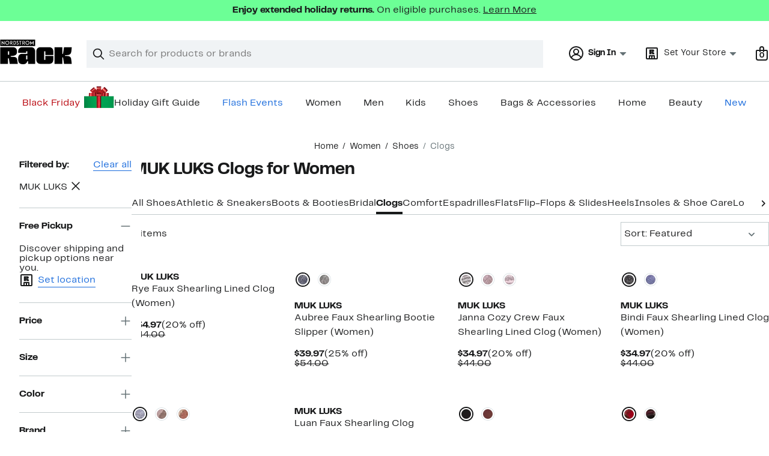

--- FILE ---
content_type: text/css
request_url: https://www.nordstromrack.com/static/nordstromrack/fonts/global-rack.css
body_size: -268
content:
@font-face {
    font-family: "Rack Sans";
    src: url("RackSans-Bold.woff2") format("woff2"),
    url("RackSans-Bold.woff") format("woff");
    font-weight: bold;
    font-display: swap;
}

@font-face {
    font-family: "Rack Sans";
    src: url("RackSans-Regular.woff2") format("woff2"),
    url("RackSans-Regular.woff") format("woff");
    font-display: swap;
}

--- FILE ---
content_type: text/css; charset=utf-8
request_url: https://www.nordstromrack.com/static/nordstromrack/res/v3/e0ef039257494a58.d5.css
body_size: -350
content:
.tvjM2{top:0%;left:-3%;max-width:50px;max-height:50px;width:auto;height:auto}.baYHv,.tvjM2{pointer-events:none;position:absolute;transform:translate(-50%,-50%);z-index:20}.baYHv{top:53%;left:47%}@media (prefers-reduced-motion:reduce){.baYHv,.tvjM2{display:none}}

--- FILE ---
content_type: text/css; charset=utf-8
request_url: https://www.nordstromrack.com/static/nordstromrack/res/v3/8d723e8ec1c5ad50.d5.css
body_size: 9038
content:
.H2V7w.fGWv7{font-size:1.125rem;font-size:var(--ndls-text-body-desktop-large-size);font-weight:400;font-weight:var(--ndls-text-body-desktop-large-weight)}.H2V7w.b6_ik,.H2V7w.fGWv7{margin:20px var(--page-padding)}.H2V7w.b6_ik{font-size:1rem;font-size:var(--ndls-text-body-strong-mobile-medium-size);font-weight:700;font-weight:var(--ndls-text-body-strong-mobile-medium-weight);text-align:left}.gKZAp{display:inline-block;margin-right:24px;margin-right:var(--ndls-layout-space-5);vertical-align:top;white-space:normal;flex:0 0 auto}@media only screen and (min-width:1275.1px){.gKZAp{width:159px}}@media only screen and (min-width:736.1px) and (max-width:1275px){.gKZAp:not(.mrlYk){width:159px}}@media only screen and (max-width:736px){.gKZAp{display:inline-block;margin-right:8px;margin-right:var(--ndls-layout-space-2);vertical-align:top;width:120px}.gKZAp:last-of-type:not(.dA9si){margin-right:0}}.FXU8z{display:inline-block;box-sizing:border-box;width:calc(100% - 80px);margin:0;padding:3px;vertical-align:top;overflow-x:hidden;scrollbar-width:none}.bLODw,.FXU8z{white-space:nowrap}.bLODw{border-bottom:1px solid #d3d3d3;margin-bottom:15px;margin-top:15px;padding-bottom:15px;-webkit-overflow-scrolling:touch}.NaYQr{padding-inline:20px;padding-inline:var(--page-padding,20px)}.uIVZq,.ZZLHy{display:inline-block;width:40px;vertical-align:top;text-align:left;padding-top:120px}.C6GLd{will-change:transform;transition:transform 600ms ease-in-out;display:flex}.FXU8z.fiEJD{width:100%}.fiEJD.NaYQr{overflow-x:scroll}.fiEJD.NaYQr::-webkit-scrollbar,.FXU8z::-webkit-scrollbar{display:none;width:0;height:0}@media only screen and (max-width:736px){.FXU8z{width:100%;overflow-x:scroll}.uIVZq,.ZZLHy{display:none}.C6GLd{transform:translateZ(0)!important;transition:none}}.Fe4QG{--product-large-space:var(--ndls-layout-space-3,12px);--product-block-padding:var(--ndls-layout-space-3,12px);--product-inline-padding:var(--ndls-layout-space-2,8px)}.Fe4QG,.zzWfq{--product-small-space:var(--ndls-layout-space-2,8px)}.zzWfq{--product-large-space:var(--ndls-layout-space-5,20px);--product-block-padding:var(--ndls-layout-space-5,20px);--product-inline-padding:0}.e9T5i{--product-border-radius:0;--product-elevation:none}._90bt{--product-small-space:var(--ndls-layout-space-2,8px);--product-large-space:var(--ndls-layout-space-2,8px);--product-border-radius:var(--ndls-border-radius-image,4px);--product-elevation:var(--ndls-elevation-level-1,0px 1.5px 4px 0px rgba(25,26,27,0.15),0px 0.5px 1.5px 0px rgba(25,26,27,0.09));--product-inline-padding:var(--ndls-layout-space-3,12px);--product-block-padding:var(--ndls-layout-space-4,16px);padding-block-end:var(--product-block-padding)}._90bt .Y9bA4{text-overflow:ellipsis;display:-webkit-box;-webkit-box-orient:vertical;-webkit-line-clamp:2;overflow:hidden}.U5O1_{border-radius:var(--product-border-radius);overflow:clip;box-shadow:var(--product-elevation)}.U5O1_>:where(:not(.UuGnv)){margin-block:0;margin-inline:var(--product-inline-padding)}.UuGnv{margin-bottom:var(--product-block-padding)}.yBiBY{margin-top:var(--product-large-space);margin-bottom:var(--product-large-space)}.Yw5es{display:block;color:#647175;color:var(--ndls-color-foreground-subtle)}.KxWmZ,.Yw5es{margin-top:var(--product-small-space)}:not(.EVWkm)>.KxWmZ+.KxWmZ{margin-top:0}.bgAuF,.Y9bA4{margin-top:var(--product-small-space)}.Y9bA4+.Y9bA4{margin-top:0}.Cz9X9{display:block;margin-top:var(--product-small-space);text-decoration:none}.Bo6XV{display:flex;gap:5px;align-items:baseline;margin-top:var(--product-large-space)}.RpUx3{text-align:left}.Hxcg2{text-align:center}.RpUx3 .Bo6XV{justify-content:start}.Hxcg2 .Bo6XV{justify-content:center}.KtWqU.D6hJs{font-weight:700;text-transform:uppercase}.KtWqU{font-size:inherit}.Io521{font-weight:700;font-weight:var(--ndls-font-weight-bold)}.dKOmI{position:relative;display:inline-block;vertical-align:top;font-family:Segoe UI Symbol,Arial Unicode MS,sans-serif;color:transparent;font-size:1.25em;line-height:1}.p3p6N{overflow:hidden;position:absolute;top:0;left:0}.dKOmI:before,.p3p6N:before{content:"★★★★★"}.PyETA{color:#dce3e6;color:var(--ndls-color-scale-gray-20)}.anuPW{color:#186adc;color:var(--ndls-color-action-primary-resting)}.Yd_PI{margin-left:10px;color:#647175;color:var(--ndls-color-foreground-subtle);text-decoration:none}.KjY9K{display:flex;flex-direction:row;align-items:center;gap:4px;gap:var(--ndls-layout-space-1,4px)}.M8Loy{text-decoration:none;color:#191a1b;color:var(--ndls-color-foreground-default);.kFsC5>&{font-size:0.875rem;font-size:var(--ndls-text-body-strong-desktop-small-size);font-weight:700;font-weight:var(--ndls-text-body-strong-desktop-small-weight);letter-spacing:0em;letter-spacing:var(--ndls-text-body-strong-desktop-small-spacing);line-height:1.25rem;line-height:var(--ndls-text-body-strong-desktop-small-height)}.j3leG>&{font-size:0.875rem;font-size:var(--ndls-text-body-strong-mobile-small-size);font-weight:700;font-weight:var(--ndls-text-body-strong-mobile-small-weight);letter-spacing:0em;letter-spacing:var(--ndls-text-body-strong-mobile-small-spacing);line-height:1.25rem;line-height:var(--ndls-text-body-strong-mobile-small-height)}}.Z22Hw{color:#647175;color:var(--ndls-color-foreground-subtle);text-decoration:none;.kFsC5>&{font-size:0.875rem;font-size:var(--ndls-text-body-desktop-small-size);font-weight:400;font-weight:var(--ndls-text-body-desktop-small-weight);letter-spacing:0em;letter-spacing:var(--ndls-text-body-desktop-small-spacing);line-height:1.25rem;line-height:var(--ndls-text-body-desktop-small-height)}.j3leG>&{font-size:0.875rem;font-size:var(--ndls-text-body-mobile-small-size);font-weight:400;font-weight:var(--ndls-text-body-mobile-small-weight);letter-spacing:0em;letter-spacing:var(--ndls-text-body-mobile-small-spacing);line-height:1.25rem;line-height:var(--ndls-text-body-mobile-small-height)}}.dg0ca{display:inline-block;padding:2px 4px;font-size:.75rem;font-size:var(--ndls-text-detail-strong-desktop-xsmall-size);font-weight:700;font-weight:var(--ndls-text-detail-strong-desktop-xsmall-weight);letter-spacing:0em;letter-spacing:var(--ndls-text-detail-strong-desktop-xsmall-spacing);line-height:1rem;line-height:var(--ndls-text-detail-strong-desktop-xsmall-height);&.sZht9{border-radius:2px;border-radius:var(--ndls-border-radius-20)}&.p942t{border-radius:0px;border-radius:var(--ndls-border-radius-00)}&.oe_VG{font-size:.75rem;font-size:var(--ndls-text-detail-strong-mobile-xsmall-size);font-weight:700;font-weight:var(--ndls-text-detail-strong-mobile-xsmall-weight);letter-spacing:0em;letter-spacing:var(--ndls-text-detail-strong-mobile-xsmall-spacing);line-height:1rem;line-height:var(--ndls-text-detail-strong-mobile-xsmall-height)}&.wbrw5{background-color:#f0f3f5;color:#191a1b}&.BK9MK{background-color:#191a1b;color:#fff}&.yxWxr{background-color:#000;color:#fff;&.p942t{background-color:#186adc}}&.Akmqq{background-color:#fff0ee;color:#d82508}&.STekS{background-color:#d82508;color:#fff}&.Bj0qs{background-color:#f1bff5;color:#191a1b;&.p942t{background-color:#fcf}}&.IjiNY{background-color:#b2d494;color:#191a1b}&.sfA4a{background-color:#fcf;color:#191a1b}&.t3ycb{background-color:#57ccf6;color:#191a1b}&.mlLzI{background-color:#fbe446;color:#191a1b}&.XT9ro{background-color:#ff89e0;color:#191a1b}&.dzhqT{background-color:#f0f3f5;color:#15614e}&.Ll9RM{background-color:#18483c;color:#fff}&.poEDb{background-color:#6cff96;color:#191a1b}&.q9Pcc{background-color:#ecf5fd;color:#191a1b}&.zE7ZL{background-color:#073a8d;color:#fff}}.Eqqo6,.KBtw9{fill:none;stroke-linecap:round;stroke-miterlimit:10}.QxBj0{transition:fill 250ms ease-in-out;fill:transparent}.KBtw9{stroke:#186adc;stroke:var(--ndls-color-action-primary-resting)}.augIB .KBtw9{stroke:#fff;stroke:var(--ndls-color-action-secondary-resting)}.piydo{-webkit-appearance:none;appearance:none;border:none;background-color:transparent}.piydo:focus .QxBj0,.piydo:hover .QxBj0{fill:#094ebe;fill:var(--ndls-color-action-primary-hover)}.piydo:active .QxBj0{fill:#073a8d;fill:var(--ndls-color-action-primary-pressed)}.piydo:active .KBtw9,.piydo:focus .KBtw9,.piydo:hover .KBtw9{stroke:transparent}.hpgNK .piydo .KBtw9{stroke:#dce3e6;stroke:var(--ndls-color-border-disabled)}.hpgNK .piydo .QxBj0{fill:transparent}.augIB.piydo:focus .QxBj0,.augIB.piydo:hover .QxBj0{fill:#f0f3f5;fill:var(--ndls-color-action-secondary-hover)}.augIB.piydo:active .QxBj0{fill:#dce3e6;fill:var(--ndls-color-action-secondary-pressed)}.augIB.piydo:active .KBtw9,.augIB.piydo:focus .KBtw9,.augIB.piydo:hover .KBtw9{stroke:transparent}.navigation-touch .piydo:hover .KBtw9{stroke:#094ebe;stroke:var(--ndls-color-action-primary-hover)}.navigation-touch .hpgNK .piydo .KBtw9{stroke:#dce3e6;stroke:var(--ndls-color-border-disabled)}.navigation-touch .hpgNK .piydo .QxBj0,.navigation-touch .hpgNK .piydo:hover .QxBj0,.navigation-touch .piydo:hover .QxBj0{fill:transparent}.navigation-touch .hpgNK .piydo:hover .KBtw9{stroke:#dce3e6;stroke:var(--ndls-color-border-disabled)}.navigation-touch .augIB .piydo:hover .mIoUU{fill:transparent}.navigation-touch .augIB .piydo:hover .KBtw9{stroke:#f0f3f5;stroke:var(--ndls-color-action-secondary-hover)}.supUd{display:inline-block;height:30px}.MH1gE.KmWZs .supUd{width:auto}.riOBB{border-radius:50px;height:30px;line-height:30px;text-align:center;position:relative;display:inline-block}.riOBB,.riOBB:first-child{margin-left:0}.riOBB span{position:relative;z-index:2}.riOBB a{z-index:1;color:#191a1b;color:var(--ndls-color-foreground-default);text-decoration:none}.riOBB a:after{content:"";width:30px;height:30px;position:absolute;background-color:transparent;border-radius:50%;left:50%;margin-left:-15px;z-index:1}.riOBB a:hover{text-decoration:underline}.riOBB a:hover:after{background-color:#f0f3f5;background-color:var(--ndls-color-background-subtle)}.riOBB.Z1bt1 a{color:#191a1b;color:var(--ndls-color-foreground-default);font-weight:700}.riOBB.Z1bt1 a:after{background-color:#dce3e6;background-color:var(--ndls-color-scale-gray-20)}.wbshI{display:inline-block}.wbshI .BtpVN{font-size:0px}.wbshI:after{content:"\2026";line-height:30px}.v_hDo{height:30px;position:absolute;top:0;white-space:nowrap}.v_hDo a{height:30px;position:relative;display:block;line-height:30px;color:#191a1b;color:var(--ndls-color-foreground-default);text-decoration:none}.v_hDo a:hover{color:#647175;color:var(--ndls-color-foreground-subtle)}.v_hDo.rCIzA .gn7eH:after,.v_hDo.rCIzA .gn7eH:before,.v_hDo.sEh9N .gn7eH:after,.v_hDo.sEh9N .gn7eH:before{line-height:30px;width:30px;display:inline-block;vertical-align:top;font-size:30px}.sEh9N{left:0;top:0}.sEh9N .trYAx{float:left}.sEh9N .DVlDc{float:right}.sEh9N .eq8cg{margin:3px 10px 0 0;float:left}.rCIzA{right:0;top:0}.rCIzA .trYAx{float:right}.rCIzA .DVlDc{float:left}.rCIzA .eq8cg{margin:3px 0 0 10px;float:right}@media only screen and (max-width:736px){.SDAln.AFFMg{padding-top:45px;padding-left:0}.SDAln .supUd{padding:0 10px}.AFFMg{clear:both;font-size:1rem;font-size:var(--ndls-text-body-mobile-medium-size);font-weight:400;font-weight:var(--ndls-text-body-mobile-medium-weight);height:60px;margin:0;position:relative;text-align:center;z-index:0}.AFFMg,.supUd{list-style:none;width:100%}.supUd{padding:0 30px;box-sizing:border-box;text-align:justify}.KmWZs .supUd{width:auto}.supUd:after{content:"";width:100%;display:inline-block}.KmWZs .riOBB{margin-left:40px}.KmWZs .riOBB:first-child{margin-left:0px}.wbshI{list-style:none;margin:0 -12px}.v_hDo{position:absolute;width:50%;top:0;padding:0}.sEh9N{left:0}.sEh9N .trYAx{padding-left:1px}.rCIzA{right:0}.rCIzA .trYAx{padding-right:1px}}@media only screen and (min-width:736.1px){.AFFMg{font-size:1rem;font-size:var(--ndls-text-body-mobile-medium-size);font-weight:400;font-weight:var(--ndls-text-body-mobile-medium-weight);height:30px;text-align:center;list-style:none;padding:0;z-index:0;position:relative;margin:0}.supUd{margin:0 30px;padding:0}.riOBB{float:left}.riOBB+.riOBB{margin-left:30px}.wbshI{float:left;list-style:none;margin:0 20px}}.JlZ3w{margin-top:50px;text-align:center}.SAs4q{display:block;padding-left:16px;padding-left:var(--grid-gap,16px);margin-top:0px;margin-right:0px;margin-bottom:16px}.C_zo_{margin-top:0px;font-size:1.5rem;font-size:var(--ndls-text-header-desktop-medium-size,2.4rem);line-height:1.33}.C_zo_,.ogb77{margin-bottom:0px;white-space:normal;text-align:left}.ogb77{font-size:1rem;font-size:var(--ndls-text-body-desktop-medium-size,1.6rem);margin-top:5px;line-height:20px;font-weight:400}.C_zo_.mWUrj{font-weight:700}@media (max-width:414px){.C_zo_{font-size:1.25rem;font-size:var(--ndls-text-header-mobile-small-size,2.4rem);line-height:1.4}}.lQNRT{vertical-align:middle;line-height:normal;width:100%;text-wrap:balance;overflow-wrap:break-word;display:-webkit-box;-webkit-box-orient:vertical;-webkit-line-clamp:2;overflow:hidden;white-space:break-spaces;font-size:1rem;font-size:var(--ndls-text-body-strong-desktop-medium-size)}.oB3gv{display:flex;align-items:center;text-align:center;vertical-align:center;width:clamp(115px,calc(100vw / 3),145px);height:75px;padding:10px;background-color:#fff;background-color:var(--ndls-color-background-default);opacity:0.9;color:#186adc;color:var(--ndls-color-action-primary-resting);border:1px solid #838d91;border-color:var(--ndls-color-border-default);box-shadow:0 4px 8px 0 #dce3e6;box-shadow:0 4px 8px 0 var(--ndls-color-scale-gray-20);font-weight:700}.navigation-keyboard .oB3gv:focus,.oB3gv:active,.oB3gv:hover{background:#dce3e6 none;background:var(--ndls-color-action-secondary-pressed) none;border-color:#094ebe;border-color:var(--ndls-color-action-primary-hover);color:#191a1b;color:var(--ndls-color-foreground-default)}.qatDA{text-align:left;display:flex}.iDBoX{width:100%;white-space:nowrap;vertical-align:top;margin-bottom:0px;margin-top:0px;padding-left:16px;padding-left:var(--grid-gap,16px);padding-right:16px;padding-right:var(--grid-gap,16px);list-style:none;scrollbar-width:none;display:flex;overflow:auto;flex-wrap:wrap;gap:12px}.k5xNe{-webkit-overflow-scrolling:touch;display:flex;flex-wrap:nowrap;overflow-x:auto}.iDBoX::-webkit-scrollbar{display:none;width:0;height:0}.iDBoX.GiCE4{overflow-x:scroll;overflow-y:hidden;flex-wrap:nowrap;-webkit-overflow-scrolling:touch}.w6ml0{background-color:#f0f3f5;background-color:var(--ndls-color-background-subtle);padding-top:20px;padding-bottom:20px;max-width:100vw;border-top:4px solid #dce3e6;border-top:4px solid var(--ndls-color-border-disabled);border-bottom:4px solid #dce3e6;border-bottom:4px solid var(--ndls-color-border-disabled);margin-top:-4px;text-align:start;margin-left:calc(-1 * var(--page-padding));margin-right:calc(-1 * var(--page-padding))}.etVB7{height:40px;border-radius:4px;border:1px solid #838d91;border:1px solid var(--ndls-color-border-default,#838d91);white-space:nowrap;padding:8px 12px;align-items:center;gap:4px}.etVB7:hover{background:#fff none;background:var(--ndls-color-action-secondary-resting) none}.etVB7:active{background:#dce3e6;background:var(--ndls-color-action-secondary-pressed,#dce3e6)}.LYpCf{color:#191a1b;color:var(--ndls-color-foreground-default);text-align:center;font-size:1rem;font-size:var(--ndls-text-body-mobile-medium-size);font-weight:400;font-weight:var(--ndls-text-body-mobile-medium-weight);overflow:hidden;line-height:24px}.etVB7>svg{width:20px;height:20px}.Czbln{margin-top:8px;padding:20px 16px;border-top:4px solid #dce3e6;border-top:4px solid var(--ndls-color-border-disabled,#dce3e6);border-bottom:4px solid #dce3e6;border-bottom:4px solid var(--ndls-color-border-disabled,#dce3e6);text-align:start;margin-left:calc(-1 * var(--page-padding));margin-right:calc(-1 * var(--page-padding));display:block}.Czbln,.XKXkI{overflow-y:hidden}.XKXkI{gap:12px;max-height:92px;display:flex;width:max-content;margin-top:40px;padding-right:24px}.kdnjS{margin-top:12px}.WL78G{color:#191a1b;color:var(--ndls-color-foreground-default);font-size:1.25rem;font-size:var(--ndls-text-header-mobile-small-size);line-height:28px;position:absolute}@media only screen and (min-width:736.1px) and (max-width:1000px){.Czbln{--page-padding:30px;margin-top:24px}}.eBvIi{display:contents}.pz98E{font-weight:bolder;font-size:21px}.frFQC{margin:10px 0;width:85%}.gized{justify-content:center}.iaHXR{text-align:center;margin:54% 25px 0 15px;white-space:nowrap}.LU18w{z-index:10;opacity:0.3}.LU18w,.yWlZi{position:absolute;width:100%;height:100%;background-color:#fff}.yWlZi{z-index:11;opacity:0.8}.SAsn5{position:absolute;z-index:11;width:100%;height:100%;opacity:0.4;background-color:transparent;cursor:pointer}.SAsn5:hover{background-color:#fff}.bqf1n{margin-bottom:40px;position:relative}.bqf1n>:first-child>:nth-child(2){margin:0px 40px;width:unset}.kKxk2{width:274px;position:relative}.kKxk2>:first-child>:nth-child(2){margin:0px 35px}.jMx2D{width:375px;position:relative}.jMx2D>:first-child>:nth-child(2){margin:0px 35px}section.dFqiN{border:none;align-items:unset}.HnRPQ{opacity:0.3}.HnRPQ,.KlC3b{position:absolute;z-index:1;width:100%;height:100%;background-color:#fff}.KlC3b{opacity:0.8}._fIPt{position:absolute;z-index:11;top:-2px;left:-1px;width:120%;height:105%;opacity:0.4;cursor:pointer;color:transparent}._fIPt:hover{opacity:0.09;background-color:#000}.KzqC4{width:100%}.Lkrv7{font-weight:700;font-weight:var(--ndls-font-weight-bold);padding-bottom:4px}.nvJzb .Lkrv7,.oG6DO .Lkrv7{text-align:left;margin:0 0 20px}.AKoGZ .Lkrv7,.LrCFH .Lkrv7,.R4i5T .Lkrv7{padding-left:20px}.ygTeU .Lkrv7{margin-top:0px;font-size:16px;text-align:center}.KzqC4 li{list-style:none}@media only screen and (max-width:1000px){.LrCFH .Lkrv7,.nvJzb .Lkrv7,.oG6DO .Lkrv7,.su3tD .Lkrv7,.thcDO .Lkrv7{font-size:15px}}.rZ81r{height:100%;width:100%;position:relative;white-space:nowrap;overflow:hidden}.Bz2HY{display:inline-block;padding:0;margin:0}.ON8Xu{width:100%}.pou6v{height:100%}.GTBjY{min-width:82px;max-width:100%;text-align:center;padding:0;margin:0}.Bex2P{width:100%;margin-top:16px}.lU26f{display:flex;flex-wrap:wrap;justify-content:space-between;max-height:300px;overflow:hidden;text-align:center;padding-left:0}.weNSU{width:140px;height:300px;margin-right:15px}._Swai{-webkit-overflow-scrolling:touch;position:relative;overflow:hidden;margin-bottom:60px;flex-wrap:nowrap}.LHDmZ._Swai{margin-bottom:30px}.u8_A9{display:flex;margin:0 0 -50px;overflow-x:scroll;padding:0 0 50px;position:relative;z-index:1}.SEhjH{flex:0 0 37%;margin-right:10px}.u8_A9 li:first-of-type{margin-left:20px}.u8_A9 li:last-of-type{margin-right:20px}.n7_pP{display:flex;flex-direction:row;flex-wrap:wrap;justify-content:space-between;text-align:center;margin-top:-30px}.ZF0f_{flex-basis:47%;margin-top:25px}.vWHJ7{width:50%;position:relative}.vWHJ7:focus{border-bottom:1px solid #186adc;border-bottom:1px solid var(--ndls-color-border-selected);margin-bottom:-1px}.hdRnV{padding-top:100%}.j328q{padding-top:200%}.wYS6j{display:flex;flex-direction:column;position:absolute;top:0;left:0;right:0;bottom:0;margin:2px;overflow:hidden}._e2Mr:active,._e2Mr:hover{border:1px solid #c2cbcd;border:1px solid var(--ndls-color-border-subtle);margin:1px}.VbjcT{position:relative;z-index:10;width:100%;height:100%;background-color:#191a1b;background-color:var(--ndls-color-scale-gray-100);opacity:0.03}.d1bGQ:hover{opacity:0.09}.d1bGQ:active{opacity:0.06}.t_2jF{top:0;max-width:calc(100% - 12px);max-height:calc(90% - 32px);padding-bottom:30px}.t_2jF,.vair1{position:absolute;right:0;bottom:0;left:0;margin:auto}.vair1{font-size:12px;line-height:1.25rem;line-height:var(--ndls-text-body-desktop-small-height);font-size:0.875rem;font-size:var(--ndls-text-body-desktop-small-size)}.f0Bwi{font-weight:400;text-overflow:ellipsis;text-align:center;overflow:hidden;white-space:nowrap;padding:0 8px}.cGVsd{background-color:#fbe446;background-color:var(--ndls-color-brand-anniversary);padding:0 5px;margin-right:-5px}.BEFSF{height:20px;padding:8px;margin-right:auto}.BEFSF,.jNxx6,.mcnYL{font-size:0.875rem;font-size:var(--ndls-text-body-strong-desktop-small-size)}.mcnYL{height:20px;padding:8px 8px 8px 10px;margin-right:auto}._Oh9s{font-weight:700;font-weight:var(--ndls-text-body-strong-desktop-small-weight);display:inline}.s5kQG{padding:8px}.auDXE{font-size:0.875rem;font-size:var(--ndls-text-body-strong-desktop-small-size);font-weight:700;font-weight:var(--ndls-text-body-strong-desktop-small-weight);margin-top:6px}.rEpGk{font-weight:700;font-weight:var(--ndls-text-body-strong-mobile-small-weight)}.Howjv{width:calc(100% - 8px * 2);position:relative;margin:calc(2px * -1) 3px -3px}.upZoD{padding-top:153%}.g72vm{overflow:hidden;display:flex;flex-direction:column;flex-wrap:wrap;align-content:flex-start;position:absolute;top:0;left:0;right:0;bottom:0;margin-bottom:-1px}.oTlpK{display:flex;flex-direction:column;align-items:center;border:1px solid #000;font-family:Rack Sans,Arial,sans-serif;font-family:var(--ndls-font-family-default)}section.zvFON{padding-top:8px}.hCa2F{width:226px}.TwJqs{max-width:311px}.d2gT0{width:330px}.Q7Khb{width:370px}.DaQAC{width:540px}.fcumm{aspect-ratio:0.645}.mBgd6{width:100%;border-width:1px}._1jP7{max-width:311px}.EMDf3{max-width:330px}.Ybw4A{max-width:370px}.gaH4L{max-width:540px}.Jn78j{border:none}@media mobile{.fcumm{aspect-ratio:0.645}}.nQn89{transition:opacity 0.3s linear}.MUp1a{opacity:0.3}.VZsVu{opacity:1}.VZsVu:focus{outline-style:none;box-shadow:none;border-color:transparent}.H9ids{background:#a4afb2;background:var(--ndls-color-foreground-disabled);border-radius:50%;display:inline-block;height:6px;margin:10px 5px 0px;position:relative;width:6px}.RzZpW{background:#094ebe;background:var(--ndls-color-action-primary-hover)}.TLK__{height:321px}@media (max-width:768px){.TLK__{height:291px}}.A5X3F{display:flex;flex-wrap:wrap;justify-content:start;max-height:365px;overflow:hidden;text-align:center;padding-left:0;padding-top:10px}.vEV5H{display:block;margin:8px}a.vEV5H:focus{outline:5px auto -webkit-focus-ring-color}.ZlFo1{bottom:0;font-size:13px;line-height:20px;margin:auto;width:84%;max-height:40px;white-space:nowrap;overflow:hidden;text-overflow:ellipsis}.bjxWT{font-weight:700}.ddRlG,.QndcJ{margin-top:0}.QndcJ{padding-left:20px}.EsZHH{text-align:center;margin:80px 25px 0 15px;white-space:nowrap}.RdAlr{margin-top:54%}.nszbB{margin-top:120px}.YO2l0{height:520px}@media only screen and (max-width:736px){.vEV5H{width:190px}.YO2l0{height:560px}}.HKHfA{width:48px;position:relative}.HKHfA:focus{border-bottom:1px solid #186adc;border-bottom:1px solid var(--ndls-color-border-selected)}.R89T9{padding-top:72px}.yZ6FF{border-bottom:4px solid #186adc;border-bottom:4px solid var(--ndls-color-border-selected)}.vkn5K{display:flex;flex-direction:column;position:absolute;top:0;left:0;right:0;bottom:0;margin:2px;overflow:hidden}.vkn5K:active,.vkn5K:hover{border:1px solid #c2cbcd;border:1px solid var(--ndls-color-border-subtle);box-sizing:border-box}.vEfjc{position:relative;z-index:10;width:100%;height:100%;background-color:#191a1b;background-color:var(--ndls-color-scale-gray-100);opacity:0.03}.vEfjc:hover{opacity:0.09}.vEfjc:active{opacity:0.06}.FCPpv{position:absolute;top:0;right:0;bottom:0;left:0;max-width:100%;max-height:95%;margin:auto}.CKbI5{font-weight:700;font-size:19px}.Po90E{width:60%}.w6YqC{width:100%;height:100px}._acRy{width:100%;position:relative;margin-bottom:8px;margin-top:calc(2px * -1)}.Qvuju{width:calc(100% - 8px * 2)}.ThyeB{padding-top:82px;position:relative}.dCBf5,.ThyeB{overflow:hidden}.dCBf5{display:flex;flex-direction:column;flex-wrap:wrap;align-content:flex-start;position:absolute;top:0;left:0;right:0;bottom:0}.PEajp{overflow-x:auto;white-space:nowrap;margin-bottom:-16px}.F_uen{height:200px}.FxcYF{text-align:center}.C6Cvd{display:flex;justify-content:space-between;align-items:flex-end}.MLmFx{margin-bottom:0px;margin-bottom:var(--ndls-layout-space-0,0px)}.XFxS0{margin-bottom:4px;margin-bottom:var(--ndls-layout-space-1,4px)}.V8MgX{margin-bottom:8px;margin-bottom:var(--ndls-layout-space-2,8px)}.y2GPt{margin-bottom:12px;margin-bottom:var(--ndls-layout-space-3,12px)}.Auf2f{margin-bottom:16px;margin-bottom:var(--ndls-layout-space-4,16px)}.a6qLF{margin-bottom:24px;margin-bottom:var(--ndls-layout-space-5,24px)}.yBjFA{margin-bottom:32px;margin-bottom:var(--ndls-layout-space-6,32px)}.Bv1Hd{margin-bottom:40px;margin-bottom:var(--ndls-layout-space-7,40px)}.qD3c2{display:flex;justify-content:center}.cK9QP{grid-template-columns:repeat(4,1fr);gap:0px 16px;gap:var(--ndls-layout-space-0,0) var(--ndls-layout-space-4,16px)}.cK9QP,.WFRt0{display:grid;position:relative}.NSdtW,.Oq7xP,.p1tTS,.sEJhh{grid-column-start:span 4}@media screen and (min-width:768px){.NSdtW,.Oq7xP{grid-column-start:span 2}}.r4DcY{padding:0;border:none;background:transparent;font:inherit;color:inherit;box-sizing:border-box;align-items:center;display:flex;height:45px;justify-content:center;width:31px;transition:background-color 250ms ease-in-out;position:absolute;top:0;bottom:0;z-index:2;margin:auto}.LNd8h{left:-35px}.xHZQd{right:-35px}.r4DcY:hover{background-color:#2b2e2f;background-color:var(--ndls-color-scale-gray-90)}.r4DcY:hover .IeoST path,.r4DcY:hover .ooIsM path{fill:#fff}.m0DuX.r4DcY:hover{background-color:transparent;cursor:default}.m0DuX .IeoST path,.m0DuX .ooIsM path,.m0DuX.r4DcY:hover .IeoST path,.m0DuX.r4DcY:hover .ooIsM path{fill:#c2cbcd;fill:var(--ndls-color-border-subtle)}.BqTpH{display:none}.Ycdxr{display:flex;flex-direction:column}.ofKHN{display:flex;align-items:center;justify-content:center;margin-top:8px;margin-top:var(--ndls-layout-space-2,8px)}.M18VN{position:relative;height:100%}.TNIMl{display:block;max-height:100%;max-width:100%;height:auto}.yg4dU{margin:0;padding:0;border:none;background:none;display:flex}.yg4dU:focus{outline:none}.qM1Ea{color:#a4afb2;color:var(--ndls-color-foreground-disabled);cursor:default}.uqpn3{margin:0 8px 0 0;margin:0 var(--ndls-layout-space-2,12px) 0 0;float:left}.Q6hk4{margin:0 0 0 8px;margin:0 0 0 var(--ndls-layout-space-2,12px)}.qM1Ea .Q6hk4 path,.qM1Ea .uqpn3 path{stroke:#a4afb2;stroke:var(--ndls-color-foreground-disabled)}.LmWL1{margin-bottom:20px}.bcHBy{box-sizing:border-box;cursor:pointer;width:100%;color:#191a1b;color:var(--ndls-color-foreground-default);font-size:0.75rem;display:block;padding:1px 0 1px 1px;position:relative}.bcHBy+.bcHBy{margin-top:20px}.bcHBy p{display:inline-block;margin:0 0 0 25px;line-height:0.875rem}.bcHBy+p{display:block;margin:8px 0 0 25px;position:relative;top:-3px}.bcHBy.LgaU7{margin-bottom:0}.bcHBy.LgaU7 p{font-weight:700}.bcHBy:before{position:absolute;display:block;content:"";width:14px;height:14px;outline:1px solid #838d91;outline:1px solid var(--ndls-color-border-default);background-color:#fff;background-color:var(--ndls-color-foreground-inverse)}.bcHBy input[type=checkbox]{position:absolute;left:-9999px}.bcHBy input[type=checkbox]:checked+p:before{content:" ";position:absolute;left:4px;top:1px;display:inline-block;width:4px;height:8px;border:solid #000;border:solid var(--ndls-color-brand-nordstrom-primary);transform:rotate(45deg);border-width:0 2px 2px 0}.bcHBy:active:before,.bcHBy:focus:before,.bcHBy:hover:before{outline:2px solid #c2cbcd;outline:2px solid var(--ndls-color-border-subtle)}.bcHBy:active:before,.bcHBy:focus:before{outline-color:#000;outline-color:var(--ndls-color-brand-nordstrom-primary)}.bcHBy.vasUR:before{background-color:#fff;background-color:var(--ndls-color-foreground-inverse)}.bcHBy.vasUR:active:before,.bcHBy.vasUR:before,.bcHBy.vasUR:focus:before,.bcHBy.vasUR:hover:before{outline-color:#d82508;outline-color:var(--ndls-color-foreground-critical)}.bcHBy.vasUR p{font-weight:400}.bcHBy.vasUR:active:before,.bcHBy.vasUR:before,.bcHBy.vasUR:focus:before,.bcHBy.vasUR:hover:before,.bcHBy.vasUR input[type=checkbox]:checked+p:before{border-color:#d82508;border-color:var(--ndls-color-foreground-critical)}.bcHBy.vasUR+p{color:#d82508;color:var(--ndls-color-foreground-critical);margin-left:0}.bcHBy.Hv2mb:active:before,.bcHBy.Hv2mb:focus:before,.bcHBy.Hv2mb:hover:before{outline:1px solid #838d91;outline:1px solid var(--ndls-color-border-default)}.xpgL2{border:0;margin:0;padding:0;list-style:none}@media only screen and (max-width:768px){.bcHBy{font-size:0.875rem}.bcHBy p{margin:0 0 0 33px;line-height:1.375rem}.bcHBy:before{height:22px;width:22px}.bcHBy input[type=checkbox]:checked+p:before{left:8px;top:2px;width:6px;height:12px}.bcHBy.Hv2mb:active:before,.bcHBy.Hv2mb:focus:before,.bcHBy.Hv2mb:hover:before{outline:1px solid #838d91;outline:1px solid var(--ndls-color-border-default)}.bcHBy+p{margin-left:33px;top:-6px}.bcHBy.vasUR+p{top:0}}.uZYUL{min-height:unset!important;font-family:Rack Sans,Arial,sans-serif;font-family:var(--ndls-font-family-default)}.uZYUL>div:first-child>div:first-child{max-height:100%;top:0}.uZYUL div[role=dialog]{padding:0}.uZYUL div>a>svg{transform:scale(1.5)}.M0R9P div>a>svg{transform:unset}.tNXNU{display:flex}.XU9v0{flex-direction:column}.M0R9P .tNXNU,.OVX5r{height:unset;max-height:calc(80vh - 2px)}.Abqm1{flex:1;overflow-y:auto;-webkit-overflow-scrolling:touch;-ms-overflow-style:-ms-autohiding-scrollbar}.oHAWJ{padding:40px}.Abqm1.b6L55{margin-bottom:70px}.hFZhk{position:fixed;bottom:0;left:0;right:0}.pLC4s{background-color:#fff;background-color:var(--ndls-color-background-default);border-top:1px solid #c2cbcd;border-top:1px solid var(--ndls-color-border-subtle);font-family:Rack Sans,Arial,sans-serif;font-family:var(--ndls-font-family-default);padding:10px 20px}.M0R9P .ogp4Y{position:absolute}.ogp4Y button{cursor:pointer}.uZYUL h1{font-weight:700;margin-top:0}.M0R9P h1,.uZYUL h1{font-size:1.5rem;font-size:var(--ndls-text-header-desktop-medium-size)}.g9dCR button:not(:first-child){margin-left:12px}@media only screen and (max-width:736px){.M0R9P h1,.uZYUL h1{font-size:1.25rem;font-size:var(--ndls-text-header-desktop-small-size)}}.JJE7s{padding:16px 0px 40px 16px;min-height:498px;border-top:1px solid #dce3e6;border-top:1px solid var(--ndls-color-border-disabled,#dce3e6);border-bottom:1px solid #dce3e6;border-bottom:1px solid var(--ndls-color-border-disabled,#dce3e6);margin-left:calc(-1 * var(--page-padding));margin-right:calc(-1 * var(--page-padding))}.JJE7s>section{padding-bottom:5px}.fPF7c{display:flex;justify-content:left;line-height:28px;font-size:1.25rem;font-size:var(--ndls-text-heading-mobile-small-size);font-weight:700;font-weight:var(--ndls-text-heading-mobile-small-weight)}.c760w{display:flex;margin-top:8px;margin-top:var(--ndls-layout-space-2,8px);padding:0 20px;padding:0 var(--page-padding,20px) 0}.c760w,.MU44f{gap:12px;gap:var(--ndls-layout-space-3,12px)}.MU44f{height:2.375rem;background-color:#f0f3f5;background-color:var(--ndls-color-background-subtle);padding:12px;padding:var(--ndls-layout-space-3,12px);border-radius:4px;border-radius:var(--ndls-border-radius-40);border:1px solid #f0f3f5;border:1px solid var(--ndls-color-background-subtle);box-sizing:border-box}.NZsAT{width:7.875rem}.jI6NH{width:7.375rem}.HShCB{width:8.625rem}.RlVOZ{width:6.0625rem}.z4KKg{width:5.25rem}.knM2u{width:5.75rem}.T18Tt{width:6rem}.yggmL{margin-left:20px;margin-right:20px;text-align:left}.TvHUg,.yggmL{padding-top:8px;padding-bottom:8px}.TvHUg{display:block;width:70%;background-color:#f0f3f5;background-color:var(--ndls-color-background-subtle)}.lhVs6{display:flex;overflow-x:auto;overflow-y:hidden;padding-left:20px;padding-bottom:10px;margin-top:10px;gap:12px}.YZObK{height:38px}.vma8b,.YZObK{width:25%;background-color:#f0f3f5;background-color:var(--ndls-color-background-subtle)}.vma8b{border-radius:20px;height:30px}.cyCWP{width:25%}.cyCWP,.sxwkf{height:38px;background-color:#f0f3f5;background-color:var(--ndls-color-background-subtle)}.sxwkf{width:50%}.fnZwn{width:100%;border-bottom:1px solid #c2cbcd;border-bottom:1px solid var(--ndls-color-border-subtle);padding:0 20px;box-sizing:border-box}.DM1E5,.fnZwn{position:relative}.DM1E5{display:flex;gap:25px;overflow-x:scroll;overflow-y:visible;-ms-overflow-style:none;scrollbar-width:none}.DM1E5 li{font-size:1rem;font-size:var(--ndls-text-body-desktop-medium-size);font-weight:400;font-weight:var(--ndls-text-body-desktop-medium-weight)}.DM1E5::-webkit-scrollbar{display:none}.DM1E5>li{display:contents}.bY0Do{padding:10px 0 6px;border-bottom:4px solid transparent;box-sizing:border-box;white-space:nowrap;color:inherit;text-decoration:none}.bY0Do:focus,.bY0Do:hover,.UKVUV{border-bottom-color:currentColor}.UKVUV{font-weight:700}.H6lJ8{position:absolute;bottom:7px;padding:5px;height:26px;background:none;border:none}.deubl{left:-5px}.ehvdU{right:-5px}.rbuhK .DM1E5{transition:transform 100ms ease-in-out}.rbuhK:not(.KyJux) .DM1E5{transform:translateX(-20px)}.zabTT{padding:0;margin:10px 0;background-color:#f0f3f5;background-color:var(--ndls-color-background-subtle);border-bottom:0;color:transparent}.browser-ie .DM1E5{height:38px}.browser-ie .DM1E5 li{height:inherit;padding-top:10px}.browser-ie .DM1E5 li+li .bY0Do{margin-left:25px}.bhHMl.G4dbr{border-radius:4px;height:38px;padding:0px 12px;display:flex;gap:11px;border-width:1px;min-width:max-content;touch-action:pan-x}.bhHMl ._4SDR,.bhHMl .Mxu5Q{text-overflow:ellipsis}.bhHMl ._4SDR{white-space:nowrap;overflow:hidden}.bhHMl.G4dbr ._4SDR{font-size:1rem;font-size:var(--ndls-text-body-mobile-medium-size);font-weight:400!important;font-weight:var(--ndls-text-body-mobile-medium-weight)!important}.tSmOg path{fill:#186adc;fill:var(--ndls-color-action-primary-resting)}.dxZ80 .tSmOg path{fill:#fff;fill:var(--ndls-color-foreground-inverse)}.zZS4F{position:relative;float:left}.zZS4F .Umtcy.TXTuy{color:#fff;color:var(--ndls-color-action-secondary-resting);background-color:#186adc;background-color:var(--ndls-color-brand-primary)}.zZS4F .TXTuy .yb75S path{fill:#fff;fill:var(--ndls-color-action-secondary-resting)}.zZS4F .jMNjV{position:absolute;height:0;left:0;top:0}.zZS4F .jMNjV:focus{outline:0}.zZS4F .XSY6P{border:0;outline:0;background-color:transparent;padding:0;-webkit-appearance:none;-moz-appearance:none;position:absolute;top:0;left:0;opacity:0;height:44px;font-size:1rem;font-size:var(--ndls-text-body-mobile-medium-size);font-weight:400;font-weight:var(--ndls-text-body-mobile-medium-weight)}.zZS4F .GI7N6{padding:0 8px;padding:0 var(--ndls-layout-space-2,8px)}.zZS4F .Umtcy{display:flex;align-items:center;justify-content:space-between;height:36px;border-radius:4px;min-width:79px;border:1px solid #186adc;border:1px solid var(--ndls-color-action-primary-resting);color:#000;color:var(--ndls-color-brand-nordstrom-primary)}.zZS4F .JrzJl{background-color:#191a1b;background-color:var(--ndls-color-scale-gray-100);color:#fff;color:var(--ndls-color-foreground-inverse);border:1px solid #186adc;border:1px solid var(--ndls-color-border-selected)}.zZS4F .JH41p{border:1px solid #838d91;border:1px solid var(--ndls-color-border-default)}.zZS4F .yb75S path{fill:#186adc;fill:var(--ndls-color-action-primary-resting)}.zZS4F .JrzJl .yb75S path{fill:#fff;fill:var(--ndls-color-foreground-inverse)}.zZS4F .yb75S:not(:root){margin-right:13px;overflow:visible}.zZS4F .Oz8Fa{margin-right:10px;margin-left:13px;white-space:nowrap;overflow:hidden;text-overflow:ellipsis}.zZS4F .eDCUj{width:100%}.UUBnc{min-height:1px;display:flex;position:relative}.UUBnc .jMNjV{width:100%}.UUBnc .yb75S path{fill:#647175;fill:var(--ndls-color-foreground-subtle)}.UUBnc .yb75S:not(:root){margin-right:13px;overflow:visible}.UUBnc .XSY6P{opacity:0;transition:border-color .5s ease-out;background:#fff;background:var(--ndls-color-background-default);height:40px;padding:6px 1px;box-sizing:border-box;width:100%;font-size:1rem;font-size:var(--ndls-text-body-desktop-medium-size);font-weight:400;font-weight:var(--ndls-text-body-desktop-medium-weight)}.NCk8Y .XSY6P,.UUBnc .XSY6P{border:1px solid #c2cbcd;border:1px solid var(--ndls-color-border-subtle)}.NCk8Y .XSY6P{transition:none;-webkit-appearance:none;appearance:none}.NCk8Y .XSY6P:focus{outline:0}.UUBnc:not(.NCk8Y) .XSY6P:focus{border-color:#838d91;border-color:var(--ndls-color-border-default);border-width:2px;outline:0;padding:5px 0}.UUBnc .is94K{position:absolute;display:flex;align-items:center;justify-content:space-between;background:#fff;background:var(--ndls-color-action-secondary-resting);height:40px;border:1px solid #c2cbcd;border:1px solid var(--ndls-color-border-subtle);padding:6px 5px;box-sizing:border-box;font-size:1rem;font-size:var(--ndls-text-body-desktop-medium-size);font-weight:400;font-weight:var(--ndls-font-weight-normal);width:100%}.UUBnc .pmPdC{text-wrap:nowrap;overflow:hidden}.m_DTh.BxAUd{height:38px;border-radius:4px;border-radius:var(--ndls-border-radius-40);padding:12px;padding:var(--ndls-layout-space-3);display:flex;gap:12px;gap:var(--ndls-layout-space-3);min-width:max-content;touch-action:pan-x}.m_DTh.H8vcV{background-color:#186adc;background-color:var(--ndls-color-action-primary-resting)}.m_DTh.H8vcV,.m_DTh:not(.H8vcV){border:1px solid #186adc;border:1px solid var(--ndls-color-action-primary-resting)}.E8KRv{background-color:transparent;padding:0;border:0;margin:0;box-shadow:none;border-radius:none}.WbADE path{fill:#186adc;fill:var(--ndls-color-action-primary-resting)}.Jh_qB .WbADE path{fill:#fff;fill:var(--ndls-color-foreground-inverse)}.m_DTh .WbADE{fill:#186adc;fill:var(--ndls-color-action-primary-resting)}.m_DTh .WbADE:not(:root){overflow:visible}.H8vcV .WbADE path{fill:#fff;fill:var(--ndls-color-foreground-inverse)}.sPd2I path{fill:#186adc;fill:var(--ndls-color-action-primary-resting)}.H8vcV .sPd2I path{fill:#fff;fill:var(--ndls-color-foreground-inverse)}.m_DTh .VfJ3r{white-space:nowrap;overflow:hidden;text-overflow:ellipsis;font-size:1rem;font-size:var(--ndls-text-body-desktop-medium-size);font-weight:400;font-weight:var(--ndls-text-body-desktop-medium-weight)}.H8vcV .VfJ3r{color:#fff;color:var(--ndls-color-foreground-inverse)}.j5Lp3{display:grid;gap:24px;gap:var(--ndls-layout-space-5,24px);align-items:center}.EJ6k7{grid-column:-1/-2}@media only screen and (min-width:736.1px) and (max-width:1660px){.j5Lp3{grid-template-columns:repeat(3,1fr)}}@media only screen and (min-width:1275.1px){.j5Lp3{grid-template-columns:repeat(4,1fr)}}.QfNHI{display:flex;gap:12px;gap:var(--ndls-layout-space-3);margin-top:8px;margin-top:var(--ndls-layout-space-2,8px);padding:0 20px;padding:0 var(--page-padding,20px) 0}.ZKXkJ{align-items:center;background-color:#fff;background-color:var(--ndls-color-action-secondary-resting);justify-content:space-between;height:38px;border-radius:4px;border:1px solid #838d91;border:1px solid var(--ndls-color-border-default);white-space:nowrap;padding:0 15px;color:#000;color:var(--ndls-color-brand-nordstrom-primary)}.ZKXkJ.JNbWE{font-size:1rem;font-size:var(--ndls-text-body-mobile-medium-size)}.Npgnj{outline:0;background-color:#186adc;background-color:var(--ndls-color-action-primary-resting);color:#fff;color:var(--ndls-color-foreground-inverse);border:none}.ZKXkJ.AnXcB{display:flex;height:34px;border-radius:500px;border-radius:var(--ndls-border-radius-pill);font-family:var(--ndls-font-family-Brandon);font-size:1rem;font-size:var(--ndls-text-body-desktop-medium-size)}.ZKXkJ.AnXcB:hover{color:#191a1b;color:var(--ndls-color-foreground-default);border:1px solid #838d91;border:1px solid var(--ndls-color-border-default);background-color:#f0f3f5;background-color:var(--ndls-color-action-secondary-hover)}.ZKXkJ.AnXcB.Fv5K2:active{background-color:#dce3e6;background-color:var(--ndls-color-action-secondary-pressed)}.Cz2xg,.s7RI0{margin-right:9px}.s7RI0 path{fill:#fff;fill:var(--ndls-color-foreground-inverse)}.Npgnj:hover .s7RI0 path{fill:#191a1b;fill:var(--ndls-color-foreground-default)}.ilW5v.DsYJ0{border-top:1px solid #c2cbcd;border-top:1px solid var(--ndls-color-scale-gray-30);border-bottom:1px solid #c2cbcd;border-bottom:1px solid var(--ndls-color-scale-gray-30);margin-top:-50px;margin-bottom:22px}.ilW5v.XZABE{display:block;text-align:left}.ilW5v>.wczBh{margin:16px 0 0;font-size:1rem;font-size:var(--ndls-text-body-desktop-medium-size);font-weight:700;font-weight:var(--ndls-text-body-strong-desktop-medium-weight)}.ilW5v>.wczBh.XZABE{padding:0 20px;padding:0 var(--page-padding,20px);font-weight:700;font-weight:var(--ndls-text-body-strong-mobile-medium-weight);font-size:1rem;font-size:var(--ndls-text-body-mobile-medium-size)}.cN9Zd{display:flex;gap:12px;overflow-x:auto;overflow-y:hidden;padding:0 20px 12px;padding:0 var(--page-padding,20px) 12px}.YKIHc.KyspQ{height:38px;border-radius:4px;padding:12px;display:flex;gap:11px;min-width:max-content;touch-action:pan-x}.YKIHc.Y0uQW{background-color:#186adc;background-color:var(--ndls-color-action-primary-resting)}.YKIHc.Y0uQW,.YKIHc:not(.Y0uQW){border:1px solid #186adc;border:1px solid var(--ndls-color-action-primary-resting)}.hTJP8{background-color:transparent;padding:0;border:0;margin:0;box-shadow:none;border-radius:none}.ptrZR path{fill:#186adc;fill:var(--ndls-color-action-primary-resting)}.sIP6C .ptrZR path{fill:#fff;fill:var(--ndls-color-foreground-inverse)}.YKIHc .ptrZR{fill:#186adc;fill:var(--ndls-color-action-primary-resting)}.YKIHc .ptrZR:not(:root){overflow:visible}.Y0uQW .ptrZR path{fill:#fff;fill:var(--ndls-color-foreground-inverse)}.rlj5g path{fill:#186adc;fill:var(--ndls-color-action-primary-resting)}.Y0uQW .rlj5g path{fill:#fff;fill:var(--ndls-color-foreground-inverse)}.YKIHc .aHime{white-space:nowrap;overflow:hidden;text-overflow:ellipsis;font-size:1rem;font-size:var(--ndls-text-body-mobile-medium-size);font-weight:400!important;font-weight:var(--ndls-text-body-mobile-medium-weight)!important}.Y0uQW .aHime{color:#fff;color:var(--ndls-color-foreground-inverse)}.ynZc8{text-align:left;padding:0 20px;padding:0 var(--page-padding,20px)}.hVf_R,.ynZc8{margin-top:16px}.hVf_R{display:flex;gap:12px;overflow-x:auto;overflow-y:hidden;padding:0 20px 12px;padding:0 var(--page-padding,20px) 12px}.SpykW{border-right:1px solid #c2cbcd;border-right:1px solid var(--ndls-color-border-subtle);padding-right:12px}.llSd5 .oG9Sx{margin:0 0 12px}.cqcml .oG9Sx{padding-inline:var(--page-layout-margin)}.cqcml.nRQgo{border-top:1px solid #c2cbcd;border-top:1px solid var(--ndls-color-border-subtle)}.cqcml .DABkk{line-height:24px}.YJB6L{display:grid;grid-template-columns:100%;grid-template-rows:repeat(2,auto)}.sp5XJ p{margin-top:12px}._4Njr{text-align:left}.xHN13{display:grid;grid-auto-flow:dense}.WH1lc{grid-template-columns:repeat(2,1fr);column-gap:8px;column-gap:var(--ndls-layout-space-2,8px);row-gap:24px;row-gap:var(--ndls-layout-space-5,24px)}.DGycR{grid-template-columns:repeat(3,1fr)}.DGycR,.liB50{column-gap:24px;column-gap:var(--ndls-layout-space-5,24px);row-gap:40px;row-gap:var(--ndls-layout-space-7,40px)}.liB50{grid-template-columns:repeat(4,1fr)}.nwaaq{grid-column-start:span 2}.bh46x{grid-column-start:span 3}.ko4ns{grid-column-start:span 4}.nwaaq.vc0JA{padding-bottom:calc(0.1 * (100% - 8px) / 2);padding-bottom:calc(0.1 * (100% - var(--ndls-layout-space-2)) / 2)}.nwaaq.vc0JA:before{padding-top:calc(1.534 * (100% - 8px) / 2);padding-top:calc(1.534 * (100% - var(--ndls-layout-space-2)) / 2)}.ofsMi.ofsMi{background-color:#f0f3f5;background-color:var(--ndls-color-background-subtle);margin:0;padding-block:24px;padding-block:var(--ndls-layout-space-5,24px);padding-inline:8px;padding-inline:var(--ndls-layout-space-2,8px)}.IlfCU:empty{display:none}.w9Hmh:not(:has(iframe)){background-image:url(https://n.nordstrommedia.com/it/9d9ce8c1-74f8-4ffb-ac75-267ebdabd2a7.png);background-size:100%;background-repeat:no-repeat;background-position:top;border-radius:0px;border-radius:var(--ndls-border-radius-container-small);background-color:#f0f3f5;width:100%;height:100%}.w9Hmh:has(iframe){background-color:#f0f3f5;height:100%;display:block;border-radius:0 0 4px 4px}.Vrr2m{box-sizing:border-box;padding-bottom:10%;overflow:hidden}.Vrr2m:before{display:block;padding-top:153.4%;content:"";background-color:#f0f3f5;background-color:var(--ndls-color-background-subtle)}.uVKIP>p{border-bottom:9px solid #f0f3f5;border-bottom:9px solid var(--ndls-color-background-subtle);text-align:left}.uVKIP>.sbHuL{width:50%;margin-top:20px}.uVKIP>.qKG9y{width:75%;margin-top:15px}.uVKIP>.IwU7c{width:25%;margin-top:15px}.uVKIP>._7k76,.uVKIP>.NgIV6{display:none}.qy4Q8>p{border-bottom:14px solid #f0f3f5;border-bottom:14px solid var(--ndls-color-background-subtle);margin-left:auto;margin-right:auto}.qy4Q8>.sbHuL{width:50%;margin-top:12px}.qy4Q8>.qKG9y{width:75%;margin-top:12px}.qy4Q8>.IwU7c{width:40%;margin-top:13px}.qy4Q8>.NgIV6{width:55%;margin-top:12px}.qy4Q8>._7k76{width:40%;margin-top:13px}.bbFKf{--page-padding:var(--page-layout-margin,16px)}.ceov_{--page-padding:0}.ceov_.qhMD0{padding-top:20px;padding-bottom:48px;padding-bottom:var(--ndls-layout-space-8,48px)}.bbFKf.qhMD0{border-top:1px solid #c2cbcd;border-top:1px solid var(--ndls-color-border-subtle)}.bbFKf.qhMD0.P4j1p{border-top:none}.ceov_ :is(.sgU1c,.u_NhB){margin:40px var(--page-padding)}.bbFKf :is(.sgU1c,.u_NhB){margin:30px var(--page-padding)}.gkAcy{margin-top:20px}.bbFKf .SPenW{margin-top:40px;margin-left:var(--page-padding);margin-right:var(--page-padding)}.ceov_ .SPenW{margin-top:50px}

--- FILE ---
content_type: text/css; charset=utf-8
request_url: https://www.nordstromrack.com/static/nordstromrack/res/v3/e31d35ecdd4d4c23.d5.css
body_size: 1494
content:
.mRXdL input::placeholder{color:#a4afb2;color:var(--ndls-color-foreground-disabled)}.qvLAQ{font-weight:700!important}input[type=number]{-moz-appearance:textfield}input[type=number]::-webkit-inner-spin-button,input[type=number]::-webkit-outer-spin-button{-webkit-appearance:none;margin:0}.mRXdL input,.mRXdL input[type=email],.mRXdL input[type=number],.mRXdL input[type=password],.mRXdL input[type=tel],.mRXdL input[type=text]{padding:0 0.625rem 0.0625rem;height:2.5rem}.mRXdL input,.mRXdL input[type=email],.mRXdL input[type=number],.mRXdL input[type=password],.mRXdL input[type=tel],.mRXdL input[type=text],.mRXdL textarea{border:1px solid #838d91;border:1px solid var(--ndls-color-border-default);border-radius:0;box-sizing:border-box;color:#191a1b;color:var(--ndls-color-foreground-default);display:block;margin-bottom:0.3125rem;resize:none;transition:border-color 400ms ease-out;vertical-align:middle;width:100%;-webkit-appearance:none}.mRXdL textarea{padding:0.625rem}.T2GK9 input,.T2GK9 input[type=email],.T2GK9 input[type=number],.T2GK9 input[type=password],.T2GK9 input[type=tel],.T2GK9 input[type=text],.T2GK9 textarea{width:220px}.T2GK9{margin-bottom:0.625rem}.T2GK9 input,.T2GK9 p,.T2GK9 textarea,.T2GK9>*{float:left;line-height:1.875rem;margin:0 0.3125rem 0 0;vertical-align:middle}.UfHlx input,.UfHlx input[type=email],.UfHlx input[type=number],.UfHlx input[type=password],.UfHlx input[type=tel],.UfHlx input[type=text],.UfHlx textarea{border-color:#d82508;border-color:var(--ndls-color-foreground-critical);padding-right:2.5rem}.Ar7qX input,.Ar7qX input[type=email],.Ar7qX input[type=number],.Ar7qX input[type=password],.Ar7qX input[type=tel],.Ar7qX input[type=text],.Ar7qX textarea{background:#ddf9f1;background:var(--ndls-color-background-success);border-color:#157e64;border-color:var(--ndls-color-foreground-success);padding-right:2.5rem}.oSszD input,.oSszD input[type=email],.oSszD input[type=number],.oSszD input[type=password],.oSszD input[type=tel],.oSszD input[type=text]{padding-right:4.375rem}.mRXdL input:focus,.mRXdL input[type=email]:focus,.mRXdL input[type=number]:focus,.mRXdL input[type=password]:focus,.mRXdL input[type=tel]:focus,.mRXdL input[type=text]:focus,.mRXdL textarea:focus{border:1px solid #838d91;border-bottom:3px solid #186adc;border:1px solid var(--ndls-color-border-default);border-bottom:3px solid var(--ndls-color-border-selected);outline:none}.jfXvu{display:inline-block;font-weight:700;line-height:16px;margin-bottom:8px;vertical-align:top;color:#191a1b;color:var(--ndls-color-foreground-default)}.jfXvu i{font-style:normal;font-weight:400;margin-left:0.3125rem}.mRXdL p{margin:0.3125rem 0}.UfHlx input::placeholder,.UfHlx textarea::placeholder{color:#d82508;color:var(--ndls-color-foreground-critical)}.UfHlx input:focus,.UfHlx input[type=email]:focus,.UfHlx input[type=number]:focus,.UfHlx input[type=password]:focus,.UfHlx input[type=tel]:focus,.UfHlx input[type=text]:focus,.UfHlx textarea:focus{border-color:#d82508;border-color:var(--ndls-color-foreground-critical)}.Ar7qX input:focus,.Ar7qX input[type=email]:focus,.Ar7qX input[type=number]:focus,.Ar7qX input[type=password]:focus,.Ar7qX input[type=tel]:focus,.Ar7qX input[type=text]:focus,.Ar7qX textarea:focus{border-color:#157e64;border-color:var(--ndls-color-foreground-success)}.oSszD.Ar7qX input,.oSszD.Ar7qX input[type=email],.oSszD.Ar7qX input[type=number],.oSszD.Ar7qX input[type=password],.oSszD.Ar7qX input[type=tel],.oSszD.Ar7qX input[type=text],.oSszD.UfHlx input,.oSszD.UfHlx input[type=email],.oSszD.UfHlx input[type=number],.oSszD.UfHlx input[type=password],.oSszD.UfHlx input[type=tel],.oSszD.UfHlx input[type=text]{padding-right:5.625rem}.h0Je8{position:relative}.U5o4J{white-space:nowrap}.k3MPb{color:#d82508;color:var(--ndls-color-foreground-critical)}.Ae4rH{color:#157e64;color:var(--ndls-color-foreground-success)}.LMALV,.X6_vr{position:absolute;right:10px;top:calc(50% - 12px)}.T2GK9 .LMALV,.T2GK9 .X6_vr{top:calc(50% - 15px)}.X6_vr path{fill:#157e64;fill:var(--ndls-color-foreground-success)}.LMALV path{fill:#d82508;fill:var(--ndls-color-foreground-critical)}.rSVWt{color:#c61f5b}.hXJwy{color:#186adc;color:var(--ndls-color-action-primary-resting);cursor:pointer;display:flex;flex-direction:column;height:100%;justify-content:center;position:absolute;right:20px;top:0;text-decoration:underline;z-index:1}.Ar7qX .hXJwy,.UfHlx .hXJwy{right:45px}.hXJwy div{color:#186adc;color:var(--ndls-color-action-primary-resting)}@media only screen and (max-width:768px){.mRXdL input,.mRXdL input[type=email],.mRXdL input[type=number],.mRXdL input[type=password],.mRXdL input[type=tel],.mRXdL input[type=text]{padding:0 0.9375rem 0.0625rem;height:3.125rem}.mRXdL textarea{padding:0.9375rem}.Ar7qX input,.Ar7qX input[type=email],.Ar7qX input[type=number],.Ar7qX input[type=password],.Ar7qX input[type=tel],.Ar7qX input[type=text],.Ar7qX textarea,.UfHlx input,.UfHlx input[type=email],.UfHlx input[type=number],.UfHlx input[type=password],.UfHlx input[type=tel],.UfHlx input[type=text],.UfHlx textarea{padding-right:2.5rem}.oSszD input,.oSszD input[type=email],.oSszD input[type=number],.oSszD input[type=password],.oSszD input[type=tel],.oSszD input[type=text]{padding-right:4.375rem}.oSszD.Ar7qX input,.oSszD.Ar7qX input[type=email],.oSszD.Ar7qX input[type=number],.oSszD.Ar7qX input[type=password],.oSszD.Ar7qX input[type=tel],.oSszD.Ar7qX input[type=text],.oSszD.UfHlx input,.oSszD.UfHlx input[type=email],.oSszD.UfHlx input[type=number],.oSszD.UfHlx input[type=password],.oSszD.UfHlx input[type=tel],.oSszD.UfHlx input[type=text]{padding-right:5.625rem}.hXJwy{top:-moz-calc(50% - 1.0625rem);top:-webkit-calc(50% - 1.0625rem);top:-o-calc(50% - 1.0625rem);top:calc(50% - 1.0625rem)}.T2GK9 .hXJwy{top:-moz-calc(50% - 1.375rem);top:-webkit-calc(50% - 1.375rem);top:-o-calc(50% - 1.375rem);top:calc(50% - 1.375rem)}}.nordstrom-rack .A5Ab9{font-family:Rack Sans,Arial,sans-serif}.x3fIA{color:#d82508;color:var(--ndls-color-foreground-critical)}.bVGdk{margin-top:15px;margin-bottom:10px}.vaxnR{display:flex}.XYgNO input{width:40px!important;width:var(--ndls-layout-space-7)!important;text-align:center!important;padding:0px!important;padding:var(--ndls-layout-space-0)!important}.wQdXg input,.XYgNO input{height:48px!important;height:var(--ndls-layout-space-8)!important;font-size:1.125rem!important;font-size:var(--ndls-font-size-110)!important}.WbnrE{display:flex;align-items:flex-start;justify-content:space-between}.OVeaT input{width:40px!important;width:var(--ndls-layout-space-7)!important;text-align:center!important;padding:0px!important;padding:var(--ndls-layout-space-0)!important}._5Db7R input,.OVeaT input{height:48px!important;height:var(--ndls-layout-space-8)!important;font-size:1.125rem!important;font-size:var(--ndls-font-size-110)!important;border-color:#d82508!important;border-color:var(--ndls-color-foreground-critical)!important}.TAQYo{position:absolute;width:1px;height:1px;margin:-1px;border:0px;border:var(--ndls-border-radius-00,0);padding:0px;padding:var(--ndls-layout-space-0,0);clip:rect(0 0 0 0);overflow:hidden}.tfCi0{box-sizing:border-box;margin-left:auto;width:50%;margin-right:0;max-width:1660px}._wqmZ{margin:24px 0;display:grid;grid-template-columns:20% 1fr 1fr;grid-gap:5px}._wqmZ label span{display:none}.gctgi div{filter:drop-shadow(0px 0px 5px #a4afb2);filter:drop-shadow(0px 0px 5px var(--ndls-color-scale-gray-40))}.gctgi div div{width:65%;display:inline-block;text-align:left;padding:15px 20px 40px;background:#fff;background:var(--ndls-color-scale-white);clip-path:polygon(0 0,100% 0,100% 90%,90% 90%,85% 100%,80% 90%,0 89%)}._wqmZ>div:first-child{position:relative;text-align:center;height:40px}._sx96{font-weight:700;font-weight:var(--ndls-text-body-strong-desktop-medium-weight);position:absolute;top:50%;width:100%;transform:translate(-50%,-50%)}.gctgi{display:none;padding:10px 0;text-align:right}.gctgi p:first-child{margin:10px 0;font-weight:700;font-weight:var(--ndls-text-body-strong-desktop-medium-weight)}.gctgi p:first-child,.gctgi p:nth-child(2){font-size:1rem;font-size:var(--ndls-text-body-desktop-medium-size)}.gctgi p:nth-child(2){font-weight:200}.gctgi p:nth-child(3){margin:10px 0;font-size:1rem;font-size:var(--ndls-text-body-desktop-medium-size);font-weight:700;font-weight:var(--ndls-text-body-strong-desktop-medium-weight)}.EV4My{position:absolute;top:10px;right:10px}.sjinf{display:block}.gYsQ7{width:100%;height:40px}